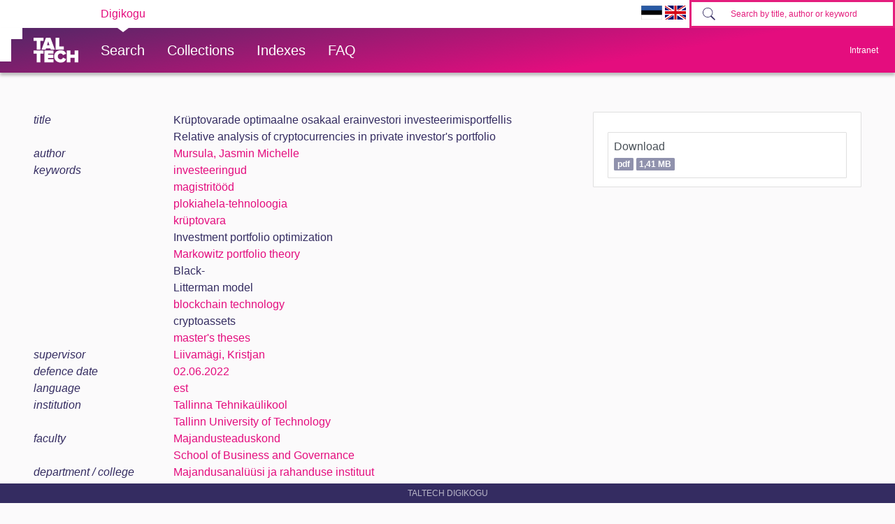

--- FILE ---
content_type: text/html; charset=utf-8
request_url: https://digikogu.taltech.ee/en/Item/f05a00cf-4d6b-43d1-b3fc-d0ce50570a8b
body_size: 25662
content:

<!DOCTYPE html>
<html>
<head>
    
        <script async src="https://www.googletagmanager.com/gtag/js?id=UA-1962293-6"></script>
        <script>
            window.dataLayer = window.dataLayer || [];
            function gtag() { dataLayer.push(arguments); }
            gtag('js', new Date());

            gtag('config', 'UA-1962293-6');
        </script>

        <!-- Google Tag Manager -->
        <script>
            (function (w, d, s, l, i) {
                w[l] = w[l] || []; w[l].push({
                    'gtm.start':
                        new Date().getTime(), event: 'gtm.js'
                }); var f = d.getElementsByTagName(s)[0],
                    j = d.createElement(s), dl = l != 'dataLayer' ? '&l=' + l : ''; j.async = true; j.src =
                        'https://www.googletagmanager.com/gtm.js?id=' + i + dl; f.parentNode.insertBefore(j, f);
            })(window, document, 'script', 'dataLayer', 'GTM-PWHF86T');</script>
        <!-- End Google Tag Manager -->
    

    <link rel="shortcut icon" href="/favicon.ico" />
    <meta charset="utf-8" />
    <meta name="viewport" content="width=device-width, initial-scale=1.0" />
    <title>Kr&#xFC;ptovarade optimaalne osakaal erainvestori investeerimisportfellis - TalTech raamatukogu digikogu</title>
    <meta name="keywords" content="TTÜR, Tallinna Tehnikaülikooli Raamatukogu, TalTech Raamatukogu digikogu" />
    <meta name="description" content="TalTech Raamatukogu digikogu" />
        <link rel="canonical" href="https://digikogu.taltech.ee/et/item/f05a00cf-4d6b-43d1-b3fc-d0ce50570a8b" />
                <meta name="citation_author" content="Mursula, Jasmin Michelle" />
                <meta name="citation_author" content="Liivam&#228;gi, Kristjan" />
                <meta name="citation_title" content="Kr&#252;ptovarade optimaalne osakaal erainvestori investeerimisportfellis" />
                <meta name="citation_title" content="Relative analysis of cryptocurrencies in private investor&#39;s portfolio" />
                <meta name="citation_publication_date" content="2022/06/02" />
                <meta name="citation_pdf_url" content="https://digikogu.taltech.ee/en/Download/2e12f16a-945e-43e4-9154-85b289696ed0/Krptovaradeoptimaalneosakaalerainvestoriinves.pdf" />
    
    
        <link href="/lib/bootstrap-toggle/css/bootstrap-toggle.min.css" rel="stylesheet">
        <link rel="stylesheet" href="https://ajax.aspnetcdn.com/ajax/bootstrap/4.3.1/css/bootstrap.min.css" />
<meta name="x-stylesheet-fallback-test" content="" class="sr-only" /><script>!function(a,b,c,d){var e,f=document,g=f.getElementsByTagName("SCRIPT"),h=g[g.length-1].previousElementSibling,i=f.defaultView&&f.defaultView.getComputedStyle?f.defaultView.getComputedStyle(h):h.currentStyle;if(i&&i[a]!==b)for(e=0;e<c.length;e++)f.write('<link href="'+c[e]+'" '+d+"/>")}("position","absolute",["\/lib\/bootstrap\/dist\/css\/bootstrap.min.css"], "rel=\u0022stylesheet\u0022 ");</script>
        <link href="/css/open-iconic/css/open-iconic-bootstrap.css" rel="stylesheet" />
        <link rel="stylesheet" href="/css/site.min.css?v=AOQiCtmehecsQCuGx6NldRidDG9ruxKUhO5eiwfyhds" />

    
    
</head>
<body>
    <!-- Google Tag Manager (noscript) -->
    <noscript>
        <iframe src="https://www.googletagmanager.com/ns.html?id=GTM-PWHF86T"
                height="0" width="0" style="display:none;visibility:hidden"></iframe>
    </noscript>
    <!-- End Google Tag Manager (noscript) -->
    <header class="tt-header d-print-none">
        <div class="tt-mobile-header">
            <nav>
                <div class="tt-mobile-header__inner">
                    <button type="button" data-toggle="collapse" data-target="#navbarSupportedContent" class="tt-mobile-header__toggle"><span>Toggle navigation</span></button>
                    <div class="tt-mobile-header__brand">
                        <a href="/" class="tt-link tt-logo tt-logo--gradient">
                            <svg id="Layer_1" xmlns="http://www.w3.org/2000/svg" xmlns:xlink="http://www.w3.org/1999/xlink" viewBox="0 0 80 48"><defs><linearGradient id="logo_gradient_mobile" x1="33" y1="-5" x2="46" y2="53" gradientUnits="userSpaceOnUse"><stop offset="0" stop-color="#d263cc"></stop><stop offset="0.08" stop-color="#d051b7"></stop><stop offset="0.23" stop-color="#cd3596"></stop><stop offset="0.31" stop-color="#cc2a89"></stop><stop offset="0.49" stop-color="#cc2a89"></stop><stop offset="0.72" stop-color="#cc2a89"></stop><stop offset="0.85" stop-color="#bb398d"></stop><stop offset="0.87" stop-color="#b93b8d"></stop><stop offset="1" stop-color="#9d5c96"></stop></linearGradient></defs><path id="tt-logo-svg_mobile" fill="url(#logo_gradient_mobile)" d="M5.74,23.13V7.29H0V1.61H17.93V7.29H12.22V23.13Zm25.06,0L30,20.62h-7.7l-.77,2.51H14.22L22.11,1.61h8.15l7.89,21.52ZM26.18,8l-2.11,6.94H28.3ZM39.32,23.13V1.61H45.8V17.45h8.11v5.68ZM5.74,46V30.16H0V24.48H17.93v5.68H12.22V46Zm13.67,0V24.48H35.65v5.68H25.89v2.13h9.53V38H25.89v2.35h9.76V46ZM36.75,35.26c0-6.65,5.07-11.14,11.77-11.14a10,10,0,0,1,9.72,6.27L52.66,33a4.54,4.54,0,0,0-4.14-3.13,5.14,5.14,0,0,0-5.2,5.39,5.14,5.14,0,0,0,5.2,5.39,4.55,4.55,0,0,0,4.14-3.13l5.58,2.58a10.09,10.09,0,0,1-9.72,6.29C41.82,46.39,36.75,41.87,36.75,35.26ZM73.52,46V37.78H65.85V46H59.37V24.48h6.48V32.1h7.67V24.48H80V46Z"></path></svg>
                        </a>
                    </div>
                    <div>
                        <form class="form-inline" method="get" action="/en/Search/Items">
                            <div class="tt-search">
                                <button type="button" id="mobile-search-button" class="tt-search__button"><svg class="tt-icon tt-search__icon"><use xlink:href="/css/svg/icons.svg#icon-magnify"></use></svg></button>
                                <input type="search" id="mobile-search" placeholder="Search by title, author or keyword" autocomplete="off" name="search" class="tt-search__input">
                            </div>
                        </form>
                    </div>
                </div>
                <div class="collapse navbar-collapse " id="navbarSupportedContent">
                    <div class="tt-mobile-dropdown">
                        <div class="tt-profile tt-profile--open">
                            <div class="tt-profile__nav">
                                <div class="tt-profile__links">
                                    <a class="tt-link tt-profile__link tt-link--styled" href="/en/Search">
                                        <div class="tt-link__content"> Search</div>
                                    </a>
                                    <a class="tt-link tt-profile__link tt-link--styled" href="/en/Catalogue">
                                        <div class="tt-link__content"> Collections</div>
                                    </a>
                                    <a class="tt-link tt-profile__link tt-link--styled" href="/en/Register">
                                        <div class="tt-link__content"> Indexes</div>
                                    </a>
                                    <a class="tt-link tt-profile__link tt-link--styled" href="/en/Info/About">
                                        <div class="tt-link__content"> FAQ</div>
                                    </a>
                                    <div class="tt-link tt-profile__link tt-link--styled">
                                        <a href="https://digikogu.taltech.ee/et/Item/f05a00cf-4d6b-43d1-b3fc-d0ce50570a8b"><img src="/css/images/ET.GIF" width="30" /></a>
                                        <a href="https://digikogu.taltech.ee/en/Item/f05a00cf-4d6b-43d1-b3fc-d0ce50570a8b"><img src="/css/images/EN.GIF" width="30" /></a>
                                    </div>
                                </div>
                            </div>
                        </div>
                    </div>
                </div>
            </nav>
        </div>
        <div class="tt-desktop-header">
            <nav class="tt-level1">
                <div class="tt-level1__inner">
                    <div class="tt-level1__nav">
                        <div class="tt-level1__item tt-level1__item--active">
                            <a class="tt-link tt-level1__link tt-link--styled active" aria-current="page" href="/">
                                <div class="tt-link__content">Digikogu</div>
                            </a>
                        </div>
                    </div>
                    <div class="tt-level1__right">
                        <div class="language-selection">
                            <a href="https://digikogu.taltech.ee/et/Item/f05a00cf-4d6b-43d1-b3fc-d0ce50570a8b"><img src="/css/images/ET.GIF" width="30" /></a>
                            <a href="https://digikogu.taltech.ee/en/Item/f05a00cf-4d6b-43d1-b3fc-d0ce50570a8b"><img src="/css/images/EN.GIF" width="30" /></a>
                        </div>
                        <form class="form-inline" method="get" action="/en/Search/Items">
                            <div class="tt-search">

                                <button type="button" class="tt-search__button tt-search__button--disabled" disabled=""><svg class="tt-icon tt-search__icon"><use xlink:href="/css/svg/icons.svg#icon-magnify"></use></svg></button>
                                <input type="search" name="search" class="tt-search__input" placeholder="Search by title, author or keyword">
                            </div>
                        </form>
                    </div>
                </div>
            </nav>
            <nav class="tt-level2">
                <div class="tt-level2__inner">
                    <div class="tt-level2__brand">
                        <a class="tt-link tt-logo tt-logo--white tt-logo--sm active" aria-current="page" href="/en">
                            <svg id="Layer_11" xmlns="http://www.w3.org/2000/svg" xmlns:xlink="http://www.w3.org/1999/xlink" viewBox="0 0 80 48"><defs><linearGradient id="logo_gradient" x1="33" y1="-5" x2="46" y2="53" gradientUnits="userSpaceOnUse"><stop offset="0" stop-color="#d263cc"></stop><stop offset="0.08" stop-color="#d051b7"></stop><stop offset="0.23" stop-color="#cd3596"></stop><stop offset="0.31" stop-color="#cc2a89"></stop><stop offset="0.49" stop-color="#cc2a89"></stop><stop offset="0.72" stop-color="#cc2a89"></stop><stop offset="0.85" stop-color="#bb398d"></stop><stop offset="0.87" stop-color="#b93b8d"></stop><stop offset="1" stop-color="#9d5c96"></stop></linearGradient></defs><path id="tt-logo-svg" fill="url(#logo_gradient)" d="M5.74,23.13V7.29H0V1.61H17.93V7.29H12.22V23.13Zm25.06,0L30,20.62h-7.7l-.77,2.51H14.22L22.11,1.61h8.15l7.89,21.52ZM26.18,8l-2.11,6.94H28.3ZM39.32,23.13V1.61H45.8V17.45h8.11v5.68ZM5.74,46V30.16H0V24.48H17.93v5.68H12.22V46Zm13.67,0V24.48H35.65v5.68H25.89v2.13h9.53V38H25.89v2.35h9.76V46ZM36.75,35.26c0-6.65,5.07-11.14,11.77-11.14a10,10,0,0,1,9.72,6.27L52.66,33a4.54,4.54,0,0,0-4.14-3.13,5.14,5.14,0,0,0-5.2,5.39,5.14,5.14,0,0,0,5.2,5.39,4.55,4.55,0,0,0,4.14-3.13l5.58,2.58a10.09,10.09,0,0,1-9.72,6.29C41.82,46.39,36.75,41.87,36.75,35.26ZM73.52,46V37.78H65.85V46H59.37V24.48h6.48V32.1h7.67V24.48H80V46Z"></path></svg>
                        </a>
                    </div>
                    <div class="tt-level2__nav">
                        <div class="tt-level2__item">
                            <a class="tt-link tt-level2__link tt-link--styled" href="/en/Search">
                                <div class="tt-link__content">Search</div>
                            </a>
                        </div>
                        <div class="tt-level2__item">
                            <a class="tt-link tt-level2__link tt-link--styled" href="/en/Catalogue">
                                <div class="tt-link__content">Collections</div>
                            </a>
                        </div>

                        <div class="tt-level2__item">
                            <a class="tt-link tt-level2__link tt-link--styled" href="/en/Register">
                                <div class="tt-link__content">Indexes</div>
                            </a>
                        </div>

                        <div class="tt-level2__item">
                            <a class="tt-link tt-level2__link tt-link--styled" href="/en/Info/About">
                                <div class="tt-link__content">FAQ</div>
                            </a>
                        </div>
                    </div>
                    <div class="tt-profile">
                        <button type="button" class="tt-profile__user" data-toggle="collapse" data-target="#intranet-menu">
                            <div class="tt-profile__names">
                                Intranet
                            </div>
                        </button>
                        <div id="intranet-menu" class="tt-profile__nav tt-profile__nav-enter-done collapse">

                                <div class="tt-profile__actions">
                                    <a class="tt-link tt-profile__link tt-link--styled" href="/en/User/LogIn">
                                        <div class="tt-link__content">Logi sisse</div>
                                    </a>
                                </div>
                        </div>
                    </div>
                </div>
            </nav>
        </div>
    </header>





    <div class="container--body container">
        <div class="container--dashboard row">
            <div class="col-12">
                




<div class="container" id="item-view">
    

<div class="row">

    <div class="col-lg-8 mb-3">

            <div class="row">
                <div class="col-md-3 db-item-key">
                    title
                </div>


                <div class="col-md-9  ml-md-0 ml-sm-2">
                        <div class="row">
                            <div class="col db-item-value">
Kr&#xFC;ptovarade optimaalne osakaal erainvestori investeerimisportfellis

                            </div>
                        </div>
                        <div class="row">
                            <div class="col db-item-value">
Relative analysis of cryptocurrencies in private investor&#x27;s portfolio

                            </div>
                        </div>
                </div>
            </div>
            <div class="row">
                <div class="col-md-3 db-item-key">
                    author
                </div>


                <div class="col-md-9  ml-md-0 ml-sm-2">
                        <div class="row">
                            <div class="col db-item-value">
                                    <a href="/en/Search/Items?registerValueIds=778719">
Mursula, Jasmin Michelle                                    </a>


                            </div>
                        </div>
                </div>
            </div>
            <div class="row">
                <div class="col-md-3 db-item-key">
                    keywords
                </div>


                <div class="col-md-9  ml-md-0 ml-sm-2">
                        <div class="row">
                            <div class="col db-item-value">
                                    <a href="/en/Search/Items?registerValueIds=702414">
investeeringud                                    </a>


                            </div>
                        </div>
                        <div class="row">
                            <div class="col db-item-value">
                                    <a href="/en/Search/Items?registerValueIds=710253">
magistrit&#xF6;&#xF6;d                                    </a>


                            </div>
                        </div>
                        <div class="row">
                            <div class="col db-item-value">
                                    <a href="/en/Search/Items?registerValueIds=808240">
plokiahela-tehnoloogia                                    </a>


                            </div>
                        </div>
                        <div class="row">
                            <div class="col db-item-value">
                                    <a href="/en/Search/Items?registerValueIds=741546">
kr&#xFC;ptovara                                    </a>


                            </div>
                        </div>
                        <div class="row">
                            <div class="col db-item-value">
Investment portfolio optimization

                            </div>
                        </div>
                        <div class="row">
                            <div class="col db-item-value">
                                    <a href="/en/Search/Items?registerValueIds=815932">
Markowitz portfolio theory                                    </a>


                            </div>
                        </div>
                        <div class="row">
                            <div class="col db-item-value">
Black-

                            </div>
                        </div>
                        <div class="row">
                            <div class="col db-item-value">
Litterman model

                            </div>
                        </div>
                        <div class="row">
                            <div class="col db-item-value">
                                    <a href="/en/Search/Items?registerValueIds=711478">
blockchain technology                                    </a>


                            </div>
                        </div>
                        <div class="row">
                            <div class="col db-item-value">
cryptoassets

                            </div>
                        </div>
                        <div class="row">
                            <div class="col db-item-value">
                                    <a href="/en/Search/Items?registerValueIds=766007">
master&#x27;s theses                                    </a>


                            </div>
                        </div>
                </div>
            </div>
            <div class="row">
                <div class="col-md-3 db-item-key">
                    supervisor
                </div>


                <div class="col-md-9  ml-md-0 ml-sm-2">
                        <div class="row">
                            <div class="col db-item-value">
                                    <a href="/en/Search/Items?registerValueIds=701009">
Liivam&#xE4;gi, Kristjan                                    </a>


                            </div>
                        </div>
                </div>
            </div>
            <div class="row">
                <div class="col-md-3 db-item-key">
                    defence date
                </div>


                <div class="col-md-9  ml-md-0 ml-sm-2">
                        <div class="row">
                            <div class="col db-item-value">
                                    <a href="/en/Search/Items?registerValueIds=809876">
02.06.2022                                    </a>


                            </div>
                        </div>
                </div>
            </div>
            <div class="row">
                <div class="col-md-3 db-item-key">
                    language
                </div>


                <div class="col-md-9  ml-md-0 ml-sm-2">
                        <div class="row">
                            <div class="col db-item-value">
                                    <a href="/en/Search/Items?registerValueIds=680270">
est                                    </a>


                            </div>
                        </div>
                </div>
            </div>
            <div class="row">
                <div class="col-md-3 db-item-key">
                    institution
                </div>


                <div class="col-md-9  ml-md-0 ml-sm-2">
                        <div class="row">
                            <div class="col db-item-value">
                                    <a href="/en/Search/Items?registerValueIds=680086">
Tallinna Tehnika&#xFC;likool                                    </a>


                            </div>
                        </div>
                        <div class="row">
                            <div class="col db-item-value">
                                    <a href="/en/Search/Items?registerValueIds=680069">
Tallinn University of Technology                                    </a>


                            </div>
                        </div>
                </div>
            </div>
            <div class="row">
                <div class="col-md-3 db-item-key">
                    faculty
                </div>


                <div class="col-md-9  ml-md-0 ml-sm-2">
                        <div class="row">
                            <div class="col db-item-value">
                                    <a href="/en/Search/Items?registerValueIds=680461">
Majandusteaduskond                                    </a>


                            </div>
                        </div>
                        <div class="row">
                            <div class="col db-item-value">
                                    <a href="/en/Search/Items?registerValueIds=688719">
School of Business and Governance                                    </a>


                            </div>
                        </div>
                </div>
            </div>
            <div class="row">
                <div class="col-md-3 db-item-key">
                    department / college
                </div>


                <div class="col-md-9  ml-md-0 ml-sm-2">
                        <div class="row">
                            <div class="col db-item-value">
                                    <a href="/en/Search/Items?registerValueIds=688915">
Majandusanal&#xFC;&#xFC;si ja rahanduse instituut                                    </a>


                            </div>
                        </div>
                        <div class="row">
                            <div class="col db-item-value">
                                    <a href="/en/Search/Items?registerValueIds=688912">
Department of Economics and Finance                                    </a>


                            </div>
                        </div>
                </div>
            </div>
    </div>
    <div class="col-lg-4">
        <ul class="list-group">
                        <li class="list-group-item">
                            <h6> </h6>
                            <div class="list-group">
                                    <a title="Download" class="list-group-item list-group-item-action text-truncate p-2 " href="/en/Download/2e12f16a-945e-43e4-9154-85b289696ed0">

Download                                            <br />
                                        
                                        <span class="small badge badge-info">pdf</span>
                                        <span class="small badge badge-info">1,41 MB</span>
                                        
                                    </a>
                            </div>
                            <span class="small font-italic"></span>

                        </li>
        </ul>
    </div>
</div>

</div>


            </div>
            <div class="col">
                <footer class="footer">
                    TalTech Digikogu
                </footer>
            </div>
        </div>
    </div>
    

    
    
        <script src="https://unpkg.com/@popperjs/core@2" crossorigin="anonymous"></script>

        <script src="https://ajax.aspnetcdn.com/ajax/jquery/jquery-3.3.1.min.js" crossorigin="anonymous" integrity="sha384-tsQFqpEReu7ZLhBV2VZlAu7zcOV+rXbYlF2cqB8txI/8aZajjp4Bqd+V6D5IgvKT">
        </script>
<script>(window.jQuery||document.write("\u003Cscript src=\u0022\/lib\/jquery\/dist\/jquery.min.js\u0022 crossorigin=\u0022anonymous\u0022 integrity=\u0022sha384-tsQFqpEReu7ZLhBV2VZlAu7zcOV\u002BrXbYlF2cqB8txI\/8aZajjp4Bqd\u002BV6D5IgvKT\u0022\u003E\u003C\/script\u003E"));</script>

        <script src="https://ajax.aspnetcdn.com/ajax/bootstrap/4.3.1/bootstrap.bundle.min.js" crossorigin="anonymous">
        </script>
<script>(window.jQuery && window.jQuery.fn && window.jQuery.fn.modal||document.write("\u003Cscript src=\u0022\/lib\/bootstrap\/dist\/js\/bootstrap.bundle.min.js\u0022 crossorigin=\u0022anonymous\u0022\u003E\u003C\/script\u003E"));</script>

        <script src="/lib/bootstrap-3-typeahead/bootstrap3-typeahead.min.js"></script>

        <script src="/js/site.min.js?v=-lRQO78orbsieTBAT57bbl4F-e1zpk4KK8CR7YII6nc"></script>

    

    
    <script>
        $(function () {

            $("#edit-item-menu a").off("click").on('click', function () {
                $(this).closest("ul").find("a.active").removeClass("active");
                $(this).addClass("active");

                $("#item-view").load($(this).attr('href'), null, function () {
                });
                return false;
            });
        });
    </script>

</body>
</html>
